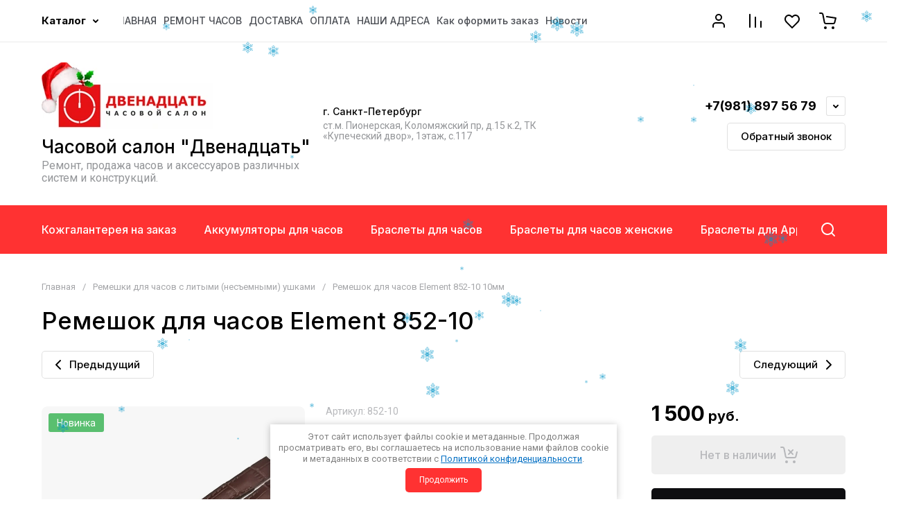

--- FILE ---
content_type: text/javascript
request_url: https://counter.megagroup.ru/62aae8e7462e201064c628e4ec8e8961.js?r=&s=1280*720*24&u=https%3A%2F%2Fws12.ru%2Fmagazin%2Fproduct%2Fremeshok-dlya-chasov-element-852-10-10mm&t=%D0%A0%D0%B5%D0%BC%D0%B5%D1%88%D0%BE%D0%BA%20%D0%BF%D0%BE%D0%B4%20%D0%BB%D0%B8%D1%82%D1%8B%D0%B5%20%D1%83%D1%88%D0%BA%D0%B8%20%D1%87%D0%B0%D1%81%D0%BE%D0%B2%2010%D0%BC%D0%BC&fv=0,0&en=1&rld=0&fr=0&callback=_sntnl1768619011526&1768619011526
body_size: 94
content:
//:1
_sntnl1768619011526({date:"Sat, 17 Jan 2026 03:03:31 GMT", res:"1"})